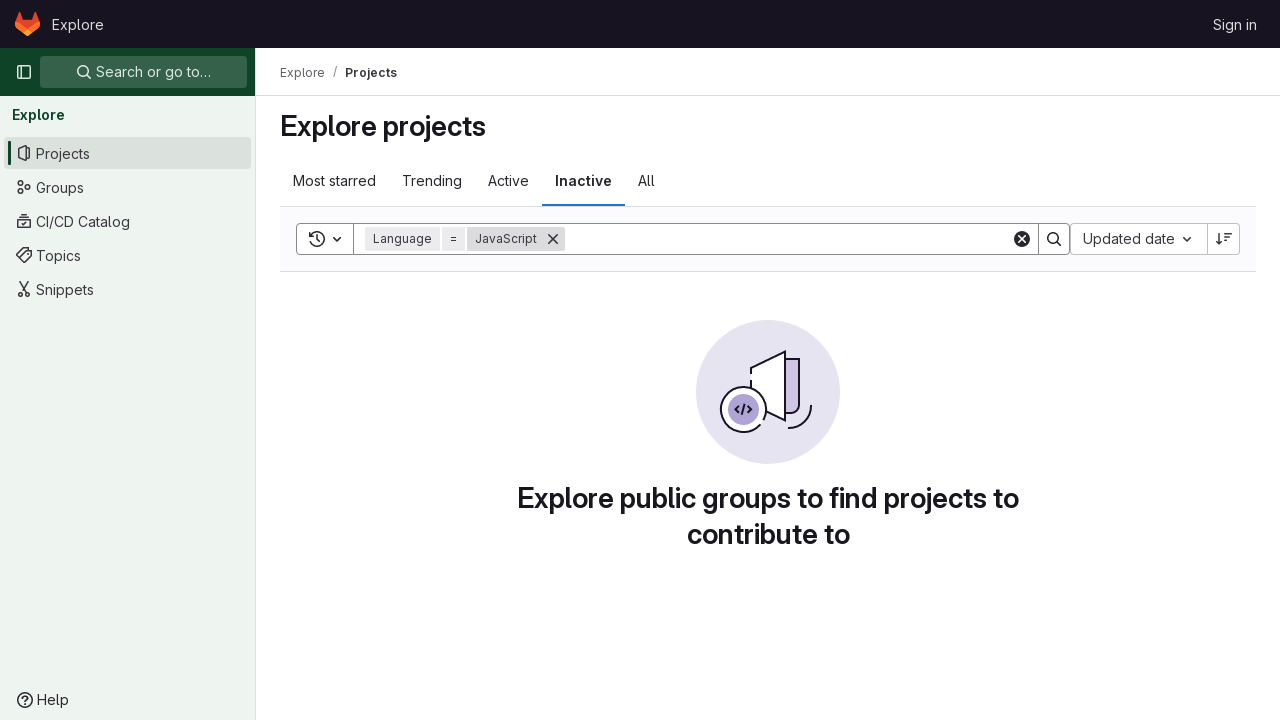

--- FILE ---
content_type: text/css; charset=utf-8
request_url: https://gitlab.rts.mpi-sws.org/assets/page_bundles/notes_shared-a4a075916eb03f69149eba8eaf8b8060cdc5a133c37fa9d2aa61ea06604e1104.css
body_size: 2755
content:
@keyframes blinking-dot{0%{opacity:1}25%{opacity:.4}75%{opacity:.4}100%{opacity:1}}.notes{display:block;list-style:none;margin:0;padding:0;position:relative}.notes.timeline>.timeline-entry{margin:16px 0}.notes.timeline>.timeline-entry.note-form{border:0}.notes.timeline>.timeline-entry .timeline-avatar{height:2rem}.notes.timeline>.timeline-entry .gl-avatar{border-color:var(--gl-border-color-subtle, var(--gl-color-neutral-50, #ececef))}.notes.timeline>.timeline-entry.note-comment .timeline-avatar,.notes.timeline>.timeline-entry.note-skeleton .timeline-avatar{margin-top:5px}.notes.timeline>.timeline-entry.note-comment .timeline-content,.notes.timeline>.timeline-entry.note-skeleton .timeline-content{margin-left:2.5rem;border-style:solid;border-color:var(--gl-border-color-default);border-radius:.5rem;border-width:1px;border-color:var(--gl-border-color-section, var(--gl-border-color-default, #dcdcde));background-color:var(--gl-background-color-section, var(--gl-color-neutral-0, #fff));padding:4px 8px}.notes.timeline>.timeline-entry.note-comment .note-header-info,.notes.timeline>.timeline-entry.note-skeleton .note-header-info{min-height:2rem;display:flex;align-items:center;gap:0 .25rem;flex-wrap:wrap;line-height:1.25rem;padding-top:6px;padding-bottom:6px}.notes.timeline>.timeline-entry.note-discussion .timeline-content .discussion-wrapper{background-color:rgba(0,0,0,0)}.notes.timeline>.timeline-entry.note-discussion .timeline-content ul li:first-of-type .timeline-avatar{margin-top:5px}.notes.timeline>.timeline-entry.note-discussion .timeline-content ul li:first-of-type .timeline-content{margin-left:2.5rem;border-style:solid;border-color:var(--gl-border-color-default);border-top-left-radius:.5rem;border-top-right-radius:.5rem;border-width:1px;border-bottom-color:var(--gl-border-color-subtle, var(--gl-color-neutral-50, #ececef));background-color:var(--gl-background-color-section, var(--gl-color-neutral-0, #fff))}.notes.timeline>.timeline-entry.note-discussion .timeline-content ul li:first-of-type .timeline-content:where(.gl-dark *){border-color:var(--gl-border-color-section, var(--gl-border-color-default, #dcdcde))}.notes.timeline>.timeline-entry.note-discussion .timeline-content ul li:first-of-type .timeline-content{padding:4px 8px}.notes.timeline>.timeline-entry.note-discussion .timeline-content ul li:not(:first-of-type) .timeline-entry-inner{margin-left:2.5rem;border-right-style:solid;border-right-color:var(--gl-border-color-default);border-left-style:solid;border-left-color:var(--gl-border-color-default);border-left-width:1px;border-right-width:1px;border-left-color:var(--gl-border-color-section, var(--gl-border-color-default, #dcdcde));border-right-color:var(--gl-border-color-section, var(--gl-border-color-default, #dcdcde));background-color:var(--gl-background-color-subtle, var(--gl-color-neutral-10, #fbfafd))}.notes.timeline>.timeline-entry.note-discussion .timeline-content ul li:not(:first-of-type) .timeline-entry-inner .timeline-content{padding:0.5rem;padding-left:1rem}.notes.timeline>.timeline-entry.note-discussion .timeline-content ul li:not(:first-of-type) .timeline-entry-inner .timeline-avatar{margin:8px 0 0 16px}.notes.timeline>.timeline-entry.note-discussion .timeline-content ul li:not(:first-of-type) .timeline-entry-inner .timeline-discussion-body{margin-left:2rem}.notes.timeline>.timeline-entry.note-discussion .timeline-content ul li:last-of-type .timeline-entry-inner{border-bottom-style:solid;border-bottom-color:var(--gl-border-color-default);border-bottom-right-radius:.5rem;border-bottom-left-radius:.5rem;border-bottom-width:1px}.notes.timeline>.timeline-entry.note-discussion .discussion-reply-holder{border-style:solid;border-color:var(--gl-border-color-default);border-width:1px;border-top-width:0px;border-color:var(--gl-border-color-section, var(--gl-border-color-default, #dcdcde));background-color:var(--gl-background-color-subtle, var(--gl-color-neutral-10, #fbfafd))}.notes.timeline>.timeline-entry.note-form{margin-left:0}.notes.timeline>.timeline-entry.note-form .timeline-content{margin-left:0}.notes.timeline>.timeline-entry .notes-content{border:0;border-top-style:solid;border-top-color:var(--gl-border-color-default);border-top-width:1px}.notes>.note-discussion .card{border:0}.notes .note-created-ago{white-space:normal}.notes .discussion-body .card{margin-bottom:0}.notes .discussion-body .note-header-info{min-height:2rem;display:flex;align-items:center;gap:0 .25rem;flex-wrap:wrap;padding-top:6px;padding-bottom:6px;line-height:1.25rem}.notes .discussion{display:block;position:relative}.notes .discussion .diff-content{overflow:visible;padding:0}.notes .timeline-entry-inner>li.is-editing .note-actions,.notes .timeline-entry-inner>li.is-editing .note-text{display:none}.notes>li{display:block;position:relative}.notes>li.being-posted{pointer-events:none}.notes>li.being-posted .timeline-entry-inner{opacity:.5}.notes>li .editing-spinner{display:none}.notes>li.is-requesting .note-timestamp{display:none}.notes>li.is-requesting .editing-spinner{display:inline-block}.notes>li.is-editing .note-actions,.notes>li.is-editing .note-text,.notes>li.is-editing .edited-text{display:none}.notes>li.is-editing .user-avatar-link img{margin-top:8px}.notes>li.is-editing .note-edit-form{display:block;margin-left:0;margin-top:.5rem}.notes>li.is-editing .note-edit-form.current-note-edit-form+.note-awards{display:none}.notes>li .note-body{padding:0 8px 8px}.notes>li .note-body .note-text{word-wrap:break-word}.notes>li .note-body .suggestions{margin-top:4px;z-index:auto}.notes>li .note-awards .js-awards-block{margin-top:16px}.notes>li .note-emoji-button{position:relative;line-height:1}.discussion-header a,.note-header-info a{color:var(--gl-text-color-default, var(--gl-color-neutral-800, #3a383f))}.discussion-header a:hover,.discussion-header a.hover,.note-header-info a:hover,.note-header-info a.hover{color:var(--gl-text-color-link, var(--gl-color-blue-700, #2f5ca0))}.discussion-header a:focus,.discussion-header a:hover,.note-header-info a:focus,.note-header-info a:hover{text-decoration:none}.discussion-header a:focus .note-header-author-name,.discussion-header a:hover .note-header-author-name,.note-header-info a:focus .note-header-author-name,.note-header-info a:hover .note-header-author-name{text-decoration:underline}.discussion-header .author-link,.note-header-info .author-link{color:var(--gl-text-color-default, var(--gl-color-neutral-800, #3a383f))}.discussion-header .author-name-link+.author-username .author-username-link,.note-header-info .author-name-link+.author-username .author-username-link{position:relative}.discussion-header .author-name-link+.author-username .author-username-link::before,.note-header-info .author-name-link+.author-username .author-username-link::before{content:"";position:absolute;right:100%;width:.25rem;height:100%;top:0;bottom:0}.discussion-header{box-sizing:content-box}.discussion-header .note-header-info{padding-bottom:0}.discussion-header .timeline-avatar{margin-top:5px}.discussion-header .timeline-content{padding:8px !important;border-style:solid;border-color:var(--gl-border-color-default);border-radius:.5rem;border-width:1px;border-color:var(--gl-border-color-section, var(--gl-border-color-default, #dcdcde));background-color:var(--gl-background-color-section, var(--gl-color-neutral-0, #fff))}.discussion-header .timeline-content.expanded{border-bottom-width:0px;border-bottom-left-radius:0;border-bottom-right-radius:0}.discussion-header.note-wrapper{display:flex;align-items:center;padding-right:16px}.note-header{display:flex;justify-content:space-between;align-items:flex-start}.note-header>.note-header-info,.note-header>.note-actions{flex-grow:1;flex-shrink:1}@media(max-width: 575px){.note .note-header .note-actions>:first-child{margin-left:0}}@media(max-width: 1150px){.notes-content.parallel .note .note-header .note-actions>:first-child{margin-left:0}}.note-header-info{min-width:0;padding-left:8px;word-break:break-word}.note-header-info.discussion{padding-bottom:0}.note-headline-light{display:inline}.note-headline-light,.discussion-headline-light,.note-timestamp time{color:var(--gl-text-color-subtle, var(--gl-color-neutral-600, #626168))}.discussion-headline-light a,.note-timestamp:hover time{color:var(--gl-text-color-link, var(--gl-color-blue-700, #2f5ca0))}.note-headline-meta .note-timestamp{white-space:nowrap}.note-headline-meta a:hover{text-decoration:underline}.note-headline-meta .gl-label-link:hover{text-decoration:none;color:inherit}.note-headline-meta .gl-label-link:hover .gl-label-text:last-of-type{text-decoration:underline}.unstyled-comments .discussion-header{padding:16px 0}.unstyled-comments .discussion-form-container{padding:16px}.work-item-notes .note-container-query-wrapper{container-name:note-container;container-type:inline-size}@container note-container (max-width: 576px){.work-item-notes .note-container-query-wrapper .note-hidden-xs{display:none}}.system-note .note-body:has(.note-text p:first-child:last-child){display:none}.system-note .note-text p:first-child{display:none}.system-note .note-text ul{margin:.25rem 0}.system-note .note-body p{margin-left:1rem}.system-note .system-note-message a{color:var(--gl-text-color-link, var(--gl-color-blue-700, #2f5ca0))}.system-note .system-note-message .gfm-project_member{color:var(--gl-link-mention-text-color-default)}.system-note .system-note-message .gfm-project_member.current-user{color:var(--gl-link-mention-text-color-current)}.system-note-dot{background-color:var(--gl-status-neutral-icon-color)}.system-note-icon{color:var(--system-note-icon-color);background-color:var(--system-note-icon-background-color)}.system-note-icon.system-note-icon-success{--system-note-icon-color: var(--gl-status-success-icon-color);--system-note-icon-background-color: var(--gl-status-success-background-color)}.system-note-icon.system-note-icon-danger{--system-note-icon-color: var(--gl-status-danger-icon-color);--system-note-icon-background-color: var(--gl-status-danger-background-color)}.system-note-icon.system-note-icon-info{--system-note-icon-color: var(--gl-status-info-icon-color);--system-note-icon-background-color: var(--gl-status-info-background-color)}.system-note-icon.system-note-icon-warning{--system-note-icon-color: var(--gl-status-warning-icon-color);--system-note-icon-background-color: var(--gl-status-warning-background-color)}.system-note-icon:not(.mr-system-note-empty)::before{content:"";display:block;position:absolute;left:calc(50% - 1px);width:2px;height:20px;background:linear-gradient(to bottom, transparent, var(--system-note-icon-background-color));bottom:100%}.system-note-icon:not(.mr-system-note-empty)::after{content:"";display:block;position:absolute;left:calc(50% - 1px);width:2px;height:20px;background:linear-gradient(to bottom, var(--system-note-icon-background-color), transparent);top:100%}.system-note:first-of-type .system-note-icon::before{content:"";display:block;position:absolute;left:calc(50% - 1px);width:2px;height:20px;background:linear-gradient(to bottom, transparent, transparent)}.system-note:last-of-type .system-note-icon::after{content:"";display:block;position:absolute;left:calc(50% - 1px);width:2px;height:20px;background:linear-gradient(to bottom, transparent, transparent)}.system-note:first-child :is(.system-note-icon::before,.system-note-icon::after){display:none}.system-note-commit-list{max-height:70px}.system-note-commit-list::after{content:"";height:70px;position:absolute;left:.25rem;right:0;bottom:0;background:linear-gradient(180deg, transparent -50px, var(--gl-background-color-default) 100%)}.card .notes .system-note{margin:0;padding:0}.card .notes .system-note-dot{margin-top:.875rem;margin-left:1rem}.system-note-legacy .note-headline-light p{margin-bottom:0}.duo-code-review-system-note p{display:inline}.discussion-actions{float:right}@media(max-width: 575.98px){.discussion-actions{width:100%;margin:0 0 8px}}.discussion-actions .btn-group>.discussion-next-btn{margin-left:-1px}.discussion-actions .btn-group>.discussion-create-issue-btn{margin-left:-2px}.discussion-actions svg{height:15px}.note-actions{justify-content:flex-end;flex-shrink:1;display:inline-flex;align-items:center;margin-left:8px;color:var(--gl-text-color-subtle, var(--gl-color-neutral-600, #626168))}@media(max-width: 575px){.note-actions{justify-content:flex-start;float:none}.note-actions .note-actions__mobile-spacer{flex-grow:1}}@media(max-width: 1150px){.notes-content.parallel .note-actions{justify-content:flex-start;float:none}.notes-content.parallel .note-actions .note-actions__mobile-spacer{flex-grow:1}}.more-actions{display:flex;align-items:flex-end}.more-actions .tooltip{white-space:nowrap}.more-actions-dropdown{width:180px;min-width:180px}.discussion-toggle-button{padding:0 8px 0 0;background-color:rgba(0,0,0,0);border:0;line-height:20px;font-size:13px;transition:color .1s linear}.discussion-toggle-button:hover,.discussion-toggle-button:focus{color:var(--gl-text-color-link, var(--gl-color-blue-700, #2f5ca0))}.discussion-toggle-button:focus{text-decoration:underline;outline:none}.timeline{margin:0;padding:0;list-style:none}@media(max-width: 576px){.timeline::before{background:none}}@media(max-width: 1152px){.notes-content.parallel .timeline::before{background:none}}.timeline .system-note .note-text{color:var(--gl-text-color-default, var(--gl-color-neutral-800, #3a383f))}.timeline .diff-file{border-style:solid;border-color:var(--gl-border-color-default);border-width:1px;margin:0}.timeline.text-file .diff-file{border-bottom:0}.timeline-entry{color:var(--gl-text-color-default, var(--gl-color-neutral-800, #3a383f))}.timeline-entry:not(.note-form).internal-note .timeline-content{background-color:var(--timeline-entry-internal-note-background-color) !important}.timeline-entry .timeline-entry-inner{position:relative}.timeline-entry:target .timeline-content,.timeline-entry.target .timeline-content{background-color:var(--timeline-entry-target-background-color) !important}.timeline-entry:target+.discussion-reply-holder,.timeline-entry.target+.discussion-reply-holder{padding-top:12px !important}.timeline-entry:target.system-note .note-body .note-text.system-note-commit-list::after,.timeline-entry.target.system-note .note-body .note-text.system-note-commit-list::after{background:linear-gradient(rgba(var(--timeline-entry-target-background-color), 0.1) -100px, var(--timeline-entry-target-background-color) 100%)}.timeline-entry .controls{padding-top:10px;float:right}.discussion .timeline-entry{margin:0;border-right:0;border-top-left-radius:.5rem;border-top-right-radius:.5rem;border-bottom-right-radius:.5rem;border-top-left-radius:0;border-bottom-right-radius:0;border-bottom-left-radius:0}.issuable-discussion:not(.incident-timeline-events) .main-notes-list::before,.issuable-discussion:not(.incident-timeline-events) .timeline-entry:last-child::before,.limited-width-notes .main-notes-list::before,.limited-width-notes .timeline-entry:last-child::before{content:"";position:absolute;width:2px;left:15px;top:15px;height:calc(100% - 15px)}.issuable-discussion:not(.incident-timeline-events) .main-notes-list::before,.limited-width-notes .main-notes-list::before{background-color:var(--gl-background-color-strong, var(--gl-color-neutral-50, #ececef))}.issuable-discussion:not(.incident-timeline-events) .timeline-entry:not(.draft-note):last-child::before,.limited-width-notes .timeline-entry:not(.draft-note):last-child::before{background-color:var(--gl-background-color-default, var(--gl-color-neutral-0, #fff))}.issuable-discussion:not(.incident-timeline-events) .timeline-entry:not(.draft-note):last-child .modal-body::before,.work-item-drawer .issuable-discussion:not(.incident-timeline-events) .timeline-entry:not(.draft-note):last-child::before,.limited-width-notes .timeline-entry:not(.draft-note):last-child .modal-body::before,.work-item-drawer .limited-width-notes .timeline-entry:not(.draft-note):last-child::before{background-color:var(--gl-background-color-overlap, var(--gl-color-neutral-0, #fff))}.timeline-avatar .gl-avatar-link{background-color:var(--gl-background-color-default, var(--gl-color-neutral-0, #fff));border-radius:50%}
